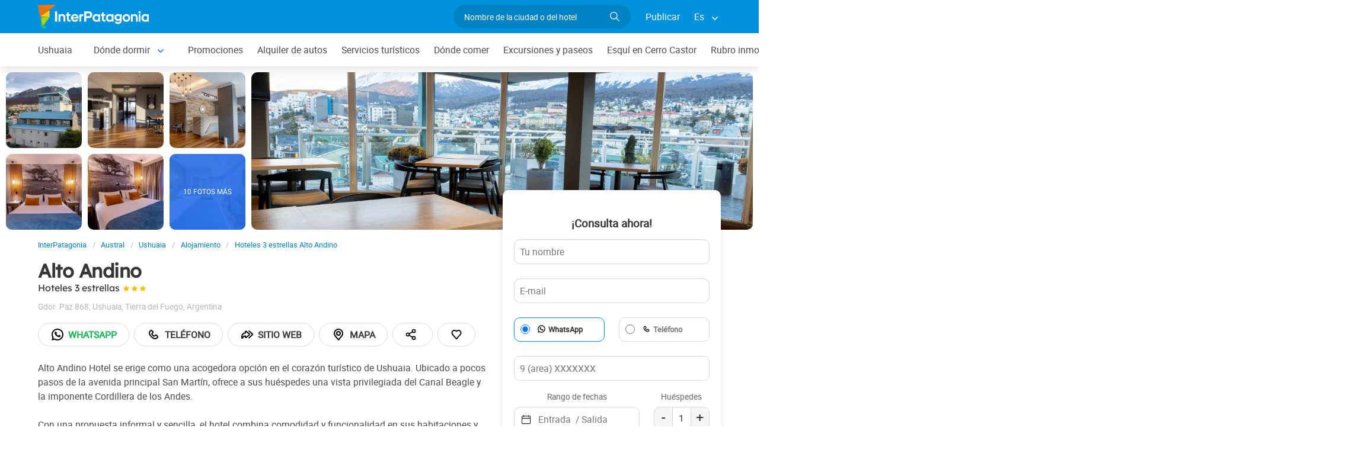

--- FILE ---
content_type: text/html; charset=utf-8
request_url: https://www.interpatagonia.com/ushuaia/hotel-alto-andino.html
body_size: 9137
content:
<!doctype html>
<html lang="es">
<head>
    <meta charset="UTF-8">
    <title>Hotel Alto Andino en Ushuaia, Patagonia chilena</title>
    <meta name="description" content="Reserva y contacto directo Hotel Alto Andino, uno de los Hoteles 3 estrellas en Ushuaia. Ver fotos, datos de contacto directo, el plano de su ubicación en la ciudad y detalle de los servicios ofrecidos.">
    <link rel="shortcut icon" HREF="https://www.interpatagonia.com/favicon.ico">
    <meta name="viewport" content="width=device-width, initial-scale=1">
    <link rel="alternate" hreflang="es" href="https://www.interpatagonia.com/ushuaia/hotel-alto-andino.html">
    <link rel="alternate" hreflang="en" href="https://www.interpatagonia.com/ushuaia/hotel-alto-andino_i.html">
    <link rel="alternate" media="only screen and (max-width: 640px)" href="https://www.interpatagonia.com/ushuaia/hotel-alto-andino.html">
    <link rel="canonical" href="https://www.interpatagonia.com/ushuaia/hotel-alto-andino.html">
    <meta property="og:title" content=" Alto Andino, Ushuaia">
    <meta property="og:type" content="hotel">
    <meta property="og:url" content="https://www.interpatagonia.com/ushuaia/hotel-alto-andino.html">
    <meta property="og:image" content="https://www.interpatagonia.com/plantillas/23526-top.jpg">
    <meta property="og:site_name" content="InterPatagonia">
    <meta property="fb:admins" content="100002468004753">
    <meta property="og:latitude" content="-54.8061780000" />
    <meta property="og:longitude" content="-68.3111720000" />
    <meta property="og:street-address" content="Gdor. Paz 868" />
    <meta property="og:locality" content="Ushuaia">
    <meta property="og:region" content="Tierra del Fuego">
    <meta property="og:postal-code" content="9410" />
    <meta property="og:country-name" content="Argentina">
    <link rel="stylesheet" href="/css5/lib/intlTelInput.css">
    <link rel="stylesheet" href="/css5_desk_ficha_150.css">
    <script type="application/ld+json">
		{
			"@context": "https://schema.org",
			"@type": "LodgingBusiness",
			"name": "Alto Andino",
            "aggregateRating" : {
                "ratingValue" : 4.3,
                "@type" : "AggregateRating",
                "reviewCount" : 1095
            },
			"description": "Reserva y contacto directo Hotel Alto Andino, uno de los Hoteles 3 estrellas en Ushuaia. Ver fotos, datos de contacto directo, el plano de su ubicación en la ciudad y detalle de los servicios ofrecidos.",
            "paymentAccepted": "Cash",
            "telephone": +"542901430920",
                "contactPoint": [
                    {
                      "@type": "ContactPoint",
                      "telephone": +"542901618086",
                      "contactType": "Mobile"
                    },
                    {
                        "@type": "ContactPoint",
                        "telephone": +"542901618086",
                        "contactType": "WhatsApp",
                        "url": "https://wa.me/+542901618086"
                    } 
                ],
            "photo": "https://www.interpatagonia.com/plantillas/23526-top.jpg",
			"image": "https://www.interpatagonia.com/plantillas/23526-top.jpg",
            "geo": {
				"@type": "GeoCoordinates",
				"latitude": "-54.8061780000",
				"longitude": "-68.3111720000"
			},
            "address": {
                "@type": "PostalAddress",
                "streetAddress": "Gdor. Paz 868",
                "addressLocality": "Ushuaia",
                "addressRegion": "Tierra del Fuego",
                "postalCode": "9410",
                "addressCountry": "AR"
            }
		}
	</script>
    <meta name="referrer" content="strict-origin-when-cross-origin">

<meta property="fb:pages" content="230522035067">
<!-- Google tag (gtag.js) --> 
<script async src="https://www.googletagmanager.com/gtag/js?id=AW-429456115"></script> 
<script> window.dataLayer = window.dataLayer || []; function gtag(){dataLayer.push(arguments);} gtag('js', new Date()); gtag('config', 'AW-429456115'); </script> 


</head>
<body itemscope itemtype="http://schema.org/WebPage">
    
    <!-- Navegacion principal - logo - buscador - idiomas -->
	<input type="hidden" name="idzona_listado_mapa" value="" id="idzona_listado_mapa" />
	<nav class="navbar is-primary" role="navigation" aria-label="main navigation">
        <div class="container">
            <div class="navbar-brand">
                <a class="navbar-item" href="/">
                    <img src="/img5/svg/interpatagonia.svg" alt="InterPatagonia">
                </a>
            </div>
            <div class="navbar-menu">
                <div class="navbar-end">
                    <div class="navbar-item">
                        <form id="all" autocomplete="off">
                           <span class="modal-close is-large" aria-label="close"></span>
                            <p class="control has-icons-right">
                                <input class="input is-rounded" type="text" id="search" name="search" rel="e" placeholder="Nombre de la ciudad o del hotel">
                                <span class="icon is-small is-right">
                                    <img src="/img5/svg/search-w.svg" alt="Web" width="15" height="15" />
                                </span>
                            </p>
                            <p class="csj has-text-grey is-size-7"></p>
                            <div class="res">
                                <div class="mres"></div>
                            </div>
                        </form>
                    </div>
                    <a  href="/publicar/" class="navbar-item">
                    Publicar
                  </a>
                    <div class="navbar-item has-dropdown is-hoverable">
                        <a class="navbar-link">
                            Es
                        </a>

                        <div class="navbar-dropdown">
                            <a href="/ushuaia/hotel-alto-andino.html" class="navbar-item">
                                Espanol
                            </a>
                            <a href="/ushuaia/hotel-alto-andino_i.html" class="navbar-item">
                                English
                            </a>
                        </div>
                    </div>
                </div>
            </div>
        </div>
    </nav>

    <!-- Navegacion secundaria ciudad -->
    <nav class="navbar" role="navigation" aria-label="main navigation" id="navSec">
        <div class="container">
            <div class="navbar-brand">
                <a role="button" class="navbar-burger burger" aria-label="menu" aria-expanded="false" data-target="navbarBasicExample">
                    <span aria-hidden="true"></span>
                    <span aria-hidden="true"></span>
                    <span aria-hidden="true"></span>
                </a>
            </div>
            <div class="navbar-menu">
                <div class="navbar-start menu">

                    
                    <a href="/ushuaia/" class="navbar-item ">Ushuaia</a>
                    


                    <div class="navbar-item a-dropdown is-hoverable">
                    <a href="/ushuaia/alojamientos.html" class="navbar-item navbar-link">Dónde dormir</a>
                    <div class="navbar-dropdown">
                    <a href="/ushuaia/alojamientos.html" class="navbar-item">Listado completo</a>
                    <a href="/ushuaia/hoteles.html" class="navbar-item">Hoteles</a>
                    <a href="/ushuaia/cabanas.html" class="navbar-item">Cabañas</a>
                    <a href="/ushuaia/aparthoteles.html" class="navbar-item">Apart Hoteles</a>
                    <a href="/ushuaia/hostels.html" class="navbar-item">Hostels</a>
                    <a href="/ushuaia/hosterias.html" class="navbar-item">Hosterías</a>
                    <a href="/ushuaia/bed-and-breakfast.html" class="navbar-item">Bed &amp; Breakfast</a>
                    <a href="/ushuaia/departamentos.html" class="navbar-item">Departamentos</a>
                    </div>
                    </div>


                    
                    <a href="/ushuaia/promociones.html" class="navbar-item ">Promociones</a>
                    


                    
                    <a href="/ushuaia/alquilerdeautos.html" class="navbar-item ">Alquiler de autos</a>
                    


                    
                    <a href="/ushuaia/serviciosturisticos.html" class="navbar-item ">Servicios turísticos</a>
                    


                    
                    <a href="/ushuaia/comidas.html" class="navbar-item ">Dónde comer</a>
                    


                    
                    <a href="/ushuaia/paseos.html" class="navbar-item ">Excursiones y paseos</a>
                    


                    
                    <a href="/castor/" class="navbar-item ">Esquí en Cerro Castor</a>
                    


                    
                    <a href="/ushuaia/inmobiliario.html" class="navbar-item ">Rubro inmobiliario</a>
                    


                    
                    <a href="/pesca/" class="navbar-item ">Pesca con mosca</a>
                    


                    
                    <a href="/ushuaia/comollegar.html" class="navbar-item ">Cómo llegar</a>
                    


                    
                    <a href="/ushuaia/compras.html" class="navbar-item ">Qué comprar</a>
                    


                    
                    <a href="/ushuaia/serviciosvarios.html" class="navbar-item ">Servicios varios</a>
                    


                    <div class="navbar-item a-dropdown is-hoverable">
                    <a href="/ushuaia/fotos.html" class="navbar-item navbar-link">Galería de fotos</a>
                    <div class="navbar-dropdown">
                    <a href="/ushuaia/fotos.html" class="navbar-item">Galería 1</a>
                    <a href="/ushuaia/fotos1.html" class="navbar-item">Galería 2</a>
                    <a href="/ushuaia/fotos2.html" class="navbar-item">Galería 3</a>
                    </div>
                    </div>


                    
                    <a href="/ushuaia/historia.html" class="navbar-item ">Historia y leyendas</a>
                    


                    <div class="navbar-item has-dropdown is-hoverable">
                        <a class="navbar-link">
                            Más
                        </a>
                        <div class="navbar-dropdown vermas">

                        </div>
                    </div>
                </div>
            </div>
        </div>
    </nav>

    <!-- Fotos de cabecera y galeria de fotos -->    
        <div class="top" id="gallery">
        		<a href="/plantillas/grandes/23526-00Gr.jpg" data-pswp-width="1024" data-pswp-height="768" class="f-00">
        				<img src="/plantillas/23526-00.jpg" alt="Hoteles 3 estrellas Alto Andino">
        		</a>
        		<a href="/plantillas/grandes/23526-02Gr.jpg" data-pswp-width="1024" data-pswp-height="768" class="f-02">
        				<img src="/plantillas/23526-02.jpg" alt="Hoteles 3 estrellas Alto Andino">
        		</a>
        		<a href="/plantillas/grandes/23526-01Gr.jpg" data-pswp-width="1024" data-pswp-height="768" class="f-01">
        				<img src="/plantillas/23526-01.jpg" alt="Hoteles 3 estrellas Alto Andino">
        		</a>
        		<a href="/plantillas/grandes/23526-05Gr.jpg" data-pswp-width="1024" data-pswp-height="768" class="f-05">
        				<img src="/plantillas/23526-05.jpg" alt="Hoteles 3 estrellas Alto Andino">
        		</a>
        		<a href="/plantillas/grandes/23526-06Gr.jpg" data-pswp-width="1024" data-pswp-height="768" class="f-06">
        				<img src="/plantillas/23526-06.jpg" alt="Hoteles 3 estrellas Alto Andino">
        		</a>
        		<a href="/plantillas/grandes/23526-07Gr.jpg" data-pswp-width="1024" data-pswp-height="768" class="f-07">
        				<img src="/plantillas/23526-07.jpg" alt="Hoteles 3 estrellas Alto Andino">
                            <span class="is-size-7">10 FOTOS MÁS</span>
        		</a>
        		<a href="/plantillas/grandes/23526-08Gr.jpg" data-pswp-width="1024" data-pswp-height="768" class="f-08">
        				<img src="/plantillas/23526-08.jpg" alt="Hoteles 3 estrellas Alto Andino">
        		</a>
        		<a href="/plantillas/grandes/23526-09Gr.jpg" data-pswp-width="1024" data-pswp-height="768" class="f-09">
        		</a>
        		<a href="/plantillas/grandes/23526-10Gr.jpg" data-pswp-width="1024" data-pswp-height="768" class="f-10">
        		</a>
        		<a href="/plantillas/grandes/23526-04Gr.jpg" data-pswp-width="1024" data-pswp-height="768" class="f-04">
        		</a>
        		<a href="/plantillas/grandes/23526-03Gr.jpg" data-pswp-width="1024" data-pswp-height="768" class="f-03">
        		</a>
        		<a href="/plantillas/grandes/23526-11Gr.jpg" data-pswp-width="1024" data-pswp-height="768" class="f-11">
        		</a>
        		<a href="/plantillas/grandes/23526-12Gr.jpg" data-pswp-width="1024" data-pswp-height="768" class="f-12">
        		</a>
        		<a href="/plantillas/grandes/23526-14Gr.jpg" data-pswp-width="1024" data-pswp-height="768" class="f-14">
        		</a>
        		<a href="/plantillas/grandes/23526-13Gr.jpg" data-pswp-width="1024" data-pswp-height="768" class="f-13">
        		</a>
        		<a href="/plantillas/grandes/23526-15Gr.jpg" data-pswp-width="1024" data-pswp-height="768" class="f-15">
        		</a>
            <div class="fotog">
                <img src="../plantillas/23526-top.jpg" alt="Hoteles 3 estrellas Alto Andino">
            </div>
        </div>

    <div class="container is-hidden-touch">
        <!-- Breadcrumbs -->
        <nav class="breadcrumb" aria-label="breadcrumbs">
            <ol class="breadcrumb" itemprop="breadcrumb" itemscope itemtype="http://schema.org/BreadcrumbList">
                <li itemprop="itemListElement" itemscope="" itemtype="http://schema.org/ListItem"><a href="/" itemprop="item" title="InterPatagonia"><span itemprop="name">InterPatagonia</span></a>
                    <meta itemprop="url" content="/">
                    <meta itemprop="position" content="1" />
                </li>
                <li itemprop="itemListElement" itemscope="" itemtype="http://schema.org/ListItem"><a href="/austral/" itemprop="item" title="Austral"><span itemprop="name">Austral</span></a>
                    <meta itemprop="url" content="/austral/">
                    <meta itemprop="position" content="2" />
                </li>
                <li itemprop="itemListElement" itemscope="" itemtype="http://schema.org/ListItem"><a href="/ushuaia/" itemprop="item" title="Ushuaia"><span itemprop="name">Ushuaia</span></a>
                    <meta itemprop="url" content="/ushuaia/">
                    <meta itemprop="position" content="3" />
                </li>
                <li itemprop="itemListElement" itemscope="" itemtype="http://schema.org/ListItem"><a href="/ushuaia/alojamientos.html" itemprop="item" title="Alojamiento"><span itemprop="name">Alojamiento</span></a>
                    <meta itemprop="url" content="/ushuaia/alojamientos.html">
                    <meta itemprop="position" content="4" />
                </li>
                <li itemprop="itemListElement" itemscope="" itemtype="http://schema.org/ListItem"><a href="/ushuaia/hotel-alto-andino.html" itemprop="item" title="Hoteles 3 estrellas Alto Andino"><span itemprop="name">Hoteles 3 estrellas Alto Andino</span></a>
                    <meta itemprop="url" content="/ushuaia/hotel-alto-andino.html">
                    <meta itemprop="position" content="5" />
                </li>
            </ol>
        </nav>
    </div>
    <div class="container content">
        <div class="columns">
            <div class="column" itemscope itemtype="http://www.schema.org/LodgingBusiness">

                <!-- Nombre y categoria -->
                <hgroup>
                    <h1 itemprop="name" class="title is-3">Alto Andino</h1>
                    <h2 class="subtitle is-6">Hoteles 3 estrellas <span class="estrellas tres"></span></h2>
                </hgroup>
                
                <!-- Datos de contacto - mapa - telefonos - whatsapp - sitio web -->
                <p class="has-text-grey-light">
                    <small itemprop="address" itemscope itemtype="http://schema.org/PostalAddress">
                        <span itemprop="streetAddress">Gdor. Paz 868</span>, <span itemprop="addressLocality">Ushuaia</span>, <span itemprop="addressRegion">Tierra del Fuego</span>, <span itemprop="addressCountry">Argentina</span>
                    </small>
                </p>
                <div class="buttons">
					
                            <a itemprop="url" href="/rwnew?i=23526"  target="_blank" rel="nofollow" class="button is-rounded wap" data-reck="wa-23526-d"><img src="/img5/svg/whatsapp.svg" alt="Whatsapp" width="24" height="24" />Whatsapp</a>

                            <a href="#!" class="button is-rounded" id="tel" data-reck="te-23526-d"><img src="/img5/svg/telefono.svg" alt="Telefono" width="24" height="24" /> Teléfono</a>
					
                        
                            <a itemprop="url" href="/r?c=http://www.altoandinohotel.com" target="_blank" rel="nofollow" class="button is-rounded" data-reck="we-23526-d"><img src="/img5/svg/web.svg" alt="Web" width="24" height="24" />Sitio web</a>
                        
							<span class="button is-rounded" id="map" data-lat="-54.8061780000"  data-lon="-68.3111720000" data-nom="Alto Andino" data-rub="Hoteles 3 estrellas"  data-dir="Gdor. Paz 868"><img src="/img5/svg/mapa.svg" alt="Mapa" width="24" height="24" /> Mapa</span>
                        
						<div class="share-container">
							<span class="button is-rounded" id="share-btn" title="Compartir esta página"> <img src="/img5/svg/share.svg" alt="Compartir esta página" width="20" height="20" /></span>
							<div id="share-menu" class="share-menu">
                                <a href="#" id="share-facebook" data-reck="shfb-23526-d"><img src="/img5/svg/facebook-negro.svg" alt="Facebook" width="18" height="18" /> Facebook</a>
                                <a href="#" id="share-whatsapp" data-reck="shwa-23526-d"><img src="/img5/svg/whatsapp.svg" alt="WhatsApp" width="20" height="20" /> WhatsApp</a>
                                <a href="#" id="share-email" data-reck="shem-23526-d"><img src="/img5/svg/email.svg" alt="Correo electrónico" width="18" height="18" /> Correo electrónico</a>
                                <a href="#" id="share-copy" data-reck="shlk-23526-d">
								  <img src="/img5/svg/link.svg" alt="Copiar enlace" width="16" height="16" /> Copiar enlace
								  <span id="copied-msg" class="copied hidden" style="text-align:right;">Copiado&nbsp;</span>
								</a> 
							</div>
						</div>
                        <span class="button is-rounded" id="cor" data-id="23526" data-reck="fav-23526-d"><img src="/img5/svg/heart.svg" alt="Favorito" width="22" height="22"></span>
                </div>
                <div id="telefono" class="notification is-info is-light">
                    <button class="delete"></button>
                     Móvil<strong> <span itemprop="telephone">+54 9 2901 618086</span></strong>
                     Teléfono<strong> <span itemprop="telephone">+54 2901-430920</span></strong>
                </div>
                <p>Alto Andino Hotel se erige como una acogedora opción en el corazón turístico de Ushuaia. Ubicado a pocos pasos de la avenida principal San Martín, ofrece a sus huéspedes una vista privilegiada del Canal Beagle y la imponente Cordillera de los Andes.<br />
<br />
Con una propuesta informal y sencilla, el hotel combina comodidad y funcionalidad en sus habitaciones y departamentos. Los visitantes pueden disfrutar de un delicioso desayuno mientras contemplan el panorama desde el exclusivo mirador, que cuenta con una terraza panorámica de 360 grados.<br />
<br />
Además de su ubicación estratégica, el Alto Andino Hotel destaca por sus servicios adicionales. Los huéspedes pueden relajarse en el lounge del último piso, equipado con cómodos asientos y vistas impresionantes. También tienen a su disposición conexión Wi-Fi gratuita en todo el hotel, computadoras en el lobby, y una máquina de café sin cargo en el cuarto piso.</p>
                
                <!-- Promociones  -->



                    <p class="subtitle is-5">Servicios</p>
                    <ul class="servicios">
                            <li>Accesibilidad</li>
                            <li>Amenities en el baño</li>
                            <li>Ascensor</li>
                            <li>Bañera</li>
                            <li>Bañera con hidromasaje</li>
                            <li>Caja de seguridad en la habitación</li>
                            <li>Calefacción</li>
                            <li>Depósito de equipaje</li>
                            <li>Desayuno buffet</li>
                            <li>Ducha</li>
                            <li>Equipo de audio</li>
                            <li>Información turística</li>
                            <li>Recepción las 24 Hs.</li>
                            <li>Room Service</li>
                            <li>Secador de cabello</li>
                            <li>Servicio de despertador</li>
                            <li>Servicio de limpieza</li>
                            <li>Tarjetas de crédito</li>
                            <li>Terraza / Solárium</li>
                            <li>TV por cable</li>
                            <li>Wi-Fi gratis</li>
                            <li>Distancia al aeropuerto: 10 Km</li>
                            <li>Check in: 14:00 h</li>
                            <li>Check out: 11:00 h</li>
                    </ul>

            </div>

            <!-- Columna derecha con formulario y promocion  -->
                <div class="column is-one-third">

                    <!-- Formulario de contacto -->
                    <div class="panel ">
                        <div class="panel-form" id="pf">
                        <p class="panel-heading has-text-centered">¡Consulta ahora!</p>

                        <form method="post" name="form" id="formulario-email" onsubmit="return postEnvia()">
                            <input type="hidden" name="idcliente" value="23526">
                            <input type="hidden" name="envia" value="principal">
                            <input type="hidden" name="vista" class="vista" value="1">
                            <input type="hidden" name="Dispositivo" value="Escritorio">
                            <input type="hidden" id="Referencia" value="Ushuaia → Hoteles 3 estrellas">
                            <input type="hidden" id="UrlReferencia" value="https://www.interpatagonia.com/ushuaia/hotel-alto-andino.html">
                            
                            


                            <div class="columns">
                                <div class="column">
                                    <input type="text" name="Nombre" id="Nombre" placeholder="Tu nombre" class="datos" required>
                                </div>
                            </div>
                            <div class="columns">
                                <div class="column">
                                    <input type="email" name="Email" id="Email" placeholder="E-mail" class="datos" required>
                                </div>
                            </div>
                            <div class="columns" style="margin-bottom: 0;">
                                <div class="column">
                                    <div class="radiobtn">
                                        <input type="radio" name="WhatsApp" id="WhatsApp" value="w" checked> 
                                        <label class="label w" for="WhatsApp">WhatsApp</label>
                                    </div>
                                </div>
                                <div class="column">
                                    <div class="radiobtn">
                                        <input type="radio" name="WhatsApp" id="Tele" value="t">
                                        <label class="label p" for="Tele">Teléfono</label>
                                    </div>
                                </div>
                            </div>
                            <div class="columns" style="height:50px;margin-top:0px;">
                                <div class="column">
                                    <input type="tel" name="Telefono" id="Telefono" placeholder="9 (area) XXXXXXX" class="datos" required>
                                </div>
                            </div>


                            <div class="columns selec-fecha">
                                <div class="column">
                                    <label class="label c" for="CheckIn_CheckOut">Rango de fechas</label>
                                    <input type="text" name="CheckIn_CheckOut" id="CheckIn_CheckOut" placeholder="Entrada  / Salida " class="fecha" autocomplete="off"  aria-label="Rango de fechas" required>
                                    <span class="icon-calendario">
                                        <img src="/img5/svg/calendar.svg" alt="Rango de fechas" width="15" height="15">
                                    </span>
                                </div>
                                <div class="column is-4">
                                    <label for="Adultos" class="label c">Huéspedes</label>
                                    <div class="count">
                                        <span class="men">-</span>
                                        <input type="number" name="Adultos" id="Adultos" class="datos" value="1" required  min="1" max="20">
                                        <span class="mas">+</span>
                                    </div>
                                </div>
                            </div>
                            <div class="columns" style="height: 45px">
                                <div class="column">
                                    <label class="label f" for="Fechas_f"><input type="checkbox" name="Fechas" id="Fechas" value="Flexibles">Dispongo de fechas flexibles para mi viaje</label>
                                </div>
                            </div>


                            <div class="columns">
                                <div class="column">
                                    <textarea name="Consulta"  id="Consulta" placeholder="Consulta" class="datos" rows="3" required></textarea>
                                </div>
                            </div>
                            <div class="columns">
                                <div class="column">
                                    <input type="submit" value="Enviar consulta" id="sf" class="button is-fullwidth is-info">
                                </div>
                            </div>
                            <div class="columns">
                                <div class="column pt-1">
                                    <label class="checkbox ml-0">
                                        <input type="checkbox" id="news" name="news" value="1" checked="true">
                                        Deseo recibir promociones y novedades en mi email
                                    </label>
                                </div>
                            </div>
                        </form>
                        </div>
                    </div>
                </div>
        </div>
    </div>


        <!-- Carrusel alojamiento -->
        <div class="container mt-5 mb-5" id="sl">
           <hr>
            <h2 class="subtitle is-4 has-text-centered mb-4"><a target="_blank" href="/ushuaia/alojamientos.html">Hoteles y alojamientos en  Ushuaia</a></h2>
            <section class="section">
                <div class="container">


                    <div class="swiffy-slider slider-item-show4 slider-item-show2-sm slider-item-reveal slider-nav-visible slider-nav-page slider-indicators-round slider-indicators-outside slider-indicators-sm">
                       <ul class="slider-container">
                            <li class="card">
                                <div class="card-image is-relative">
                                    <figure class="image is-4by3">
                                        <a href="/ushuaia/cabanas-del-hain.html" target="_blank">
                                        <img src="/plantillas/21087-00.jpg" alt="Del Hain" data-reck="fo-21087-d">
                                            </a>
                                    </figure>
                                </div>
                                <div class="card-content">
                                    <p class="is-size-7">Cabañas</p>
                                    <p class="title is-6"><a href="/ushuaia/cabanas-del-hain.html" target="_blank" data-reck="na-23526-d">Del Hain</a></p>

                                </div>
                            </li>
                            <li class="card">
                                <div class="card-image is-relative">
                                    <figure class="image is-4by3">
                                        <a href="/ushuaia/departamentos-gente-del-sur.html" target="_blank">
                                        <img src="/plantillas/32541-00.jpg" alt="Gente del Sur" data-reck="fo-32541-d">
                                            </a>
                                    </figure>
                                </div>
                                <div class="card-content">
                                    <p class="is-size-7">Departamentos</p>
                                    <p class="title is-6"><a href="/ushuaia/departamentos-gente-del-sur.html" target="_blank" data-reck="na-23526-d">Gente del Sur</a></p>

                                </div>
                            </li>
                            <li class="card">
                                <div class="card-image is-relative">
                                    <figure class="image is-4by3">
                                        <a href="/ushuaia/aparthotel-los-arboles.html" target="_blank">
                                        <img src="/plantillas/33556-00.jpg" alt="Los Arboles" data-reck="fo-33556-d">
                                            </a>
                                    </figure>
                                </div>
                                <div class="card-content">
                                    <p class="is-size-7">Departamentos</p>
                                    <p class="title is-6"><a href="/ushuaia/aparthotel-los-arboles.html" target="_blank" data-reck="na-23526-d">Los Arboles</a></p>

                                </div>
                            </li>
                            <li class="card">
                                <div class="card-image is-relative">
                                    <figure class="image is-4by3">
                                        <a href="/ushuaia/departamento-tres-fueguinos.html" target="_blank">
                                        <img src="/plantillas/37163-00.jpg" alt="Tres Fueguinos" data-reck="fo-37163-d">
                                            </a>
                                    </figure>
                                </div>
                                <div class="card-content">
                                    <p class="is-size-7">Departamentos</p>
                                    <p class="title is-6"><a href="/ushuaia/departamento-tres-fueguinos.html" target="_blank" data-reck="na-23526-d">Tres Fueguinos</a></p>

                                </div>
                            </li>
                            <li class="card">
                                <div class="card-image is-relative">
                                    <figure class="image is-4by3">
                                        <a href="/ushuaia/departamentos-la-casa-de-pato.html" target="_blank">
                                        <img src="/plantillas/34595-00.jpg" alt="La Casa de Pato Alojamiento Familiar" data-reck="fo-34595-d">
                                            </a>
                                    </figure>
                                </div>
                                <div class="card-content">
                                    <p class="is-size-7">Departamentos</p>
                                    <p class="title is-6"><a href="/ushuaia/departamentos-la-casa-de-pato.html" target="_blank" data-reck="na-23526-d">La Casa de Pato Alojamiento Familiar</a></p>

                                </div>
                            </li>
                            <li class="card">
                                <div class="card-image is-relative">
                                    <figure class="image is-4by3">
                                        <a href="/ushuaia/departamentos-ahnen.html" target="_blank">
                                        <img src="/plantillas/32645-00.jpg" alt="Ahnen" data-reck="fo-32645-d">
                                            </a>
                                    </figure>
                                </div>
                                <div class="card-content">
                                    <p class="is-size-7">Departamentos</p>
                                    <p class="title is-6"><a href="/ushuaia/departamentos-ahnen.html" target="_blank" data-reck="na-23526-d">Ahnen</a></p>

                                </div>
                            </li>
                            <li class="card">
                                <div class="card-image is-relative">
                                    <figure class="image is-4by3">
                                        <a href="/ushuaia/departamentos-cuatro-caminos.html" target="_blank">
                                        <img src="/plantillas/37568-00.jpg" alt="Cuatro Caminos Ushuaia" data-reck="fo-37568-d">
                                            </a>
                                    </figure>
                                </div>
                                <div class="card-content">
                                    <p class="is-size-7">Departamentos</p>
                                    <p class="title is-6"><a href="/ushuaia/departamentos-cuatro-caminos.html" target="_blank" data-reck="na-23526-d">Cuatro Caminos Ushuaia</a></p>

                                </div>
                            </li>
                            <li class="card">
                                <div class="card-image is-relative">
                                    <figure class="image is-4by3">
                                        <a href="/ushuaia/hotel-alto-andino.html" target="_blank">
                                        <img src="/plantillas/23526-00.jpg" alt="Alto Andino" data-reck="fo-23526-d">
                                            </a>
                                    </figure>
                                </div>
                                <div class="card-content">
                                    <p class="is-size-7">Hoteles 3 estrellas</p>
                                    <p class="title is-6"><a href="/ushuaia/hotel-alto-andino.html" target="_blank" data-reck="na-23526-d">Alto Andino</a></p>

                                </div>
                            </li>
                            <li class="card">
                                <div class="card-image is-relative">
                                    <figure class="image is-4by3">
                                        <a href="/ushuaia/cabanas-las-margaritas.html" target="_blank">
                                        <img src="/plantillas/35881-00.jpg" alt="Las Margaritas" data-reck="fo-35881-d">
                                            </a>
                                    </figure>
                                </div>
                                <div class="card-content">
                                    <p class="is-size-7">Cabañas</p>
                                    <p class="title is-6"><a href="/ushuaia/cabanas-las-margaritas.html" target="_blank" data-reck="na-23526-d">Las Margaritas</a></p>

                                </div>
                            </li>
                            <li class="card">
                                <div class="card-image is-relative">
                                    <figure class="image is-4by3">
                                        <a href="/ushuaia/departamentos-andes-del-sur.html" target="_blank">
                                        <img src="/plantillas/36841-00.jpg" alt="Andes del Sur" data-reck="fo-36841-d">
                                            </a>
                                    </figure>
                                </div>
                                <div class="card-content">
                                    <p class="is-size-7">Departamentos</p>
                                    <p class="title is-6"><a href="/ushuaia/departamentos-andes-del-sur.html" target="_blank" data-reck="na-23526-d">Andes del Sur</a></p>

                                </div>
                            </li>
                            <li class="card">
                                <div class="card-image is-relative">
                                    <figure class="image is-4by3">
                                        <a href="/ushuaia/hosteria-chalp.html" target="_blank">
                                        <img src="/plantillas/23337-00.jpg" alt="Hostería CHALP" data-reck="fo-23337-d">
                                            </a>
                                    </figure>
                                </div>
                                <div class="card-content">
                                    <p class="is-size-7">Hosterías</p>
                                    <p class="title is-6"><a href="/ushuaia/hosteria-chalp.html" target="_blank" data-reck="na-23526-d">Hostería CHALP</a></p>

                                </div>
                            </li>
                            <li class="card">
                                <div class="card-image is-relative">
                                    <figure class="image is-4by3">
                                        <a href="/ushuaia/departamentos-ale-del-sur.html" target="_blank">
                                        <img src="/plantillas/33550-00.jpg" alt="Ale del Sur" data-reck="fo-33550-d">
                                            </a>
                                    </figure>
                                </div>
                                <div class="card-content">
                                    <p class="is-size-7">Departamentos</p>
                                    <p class="title is-6"><a href="/ushuaia/departamentos-ale-del-sur.html" target="_blank" data-reck="na-23526-d">Ale del Sur</a></p>

                                </div>
                            </li>
                            <li class="card">
                                <div class="card-image is-relative">
                                    <figure class="image is-4by3">
                                        <a href="/ushuaia/hosteria-chalp.html" target="_blank">
                                        <img src="/plantillas/35604-00.jpg" alt="Hosteria CHALP" data-reck="fo-35604-d">
                                            </a>
                                    </figure>
                                </div>
                                <div class="card-content">
                                    <p class="is-size-7">Hoteles 3 estrellas</p>
                                    <p class="title is-6"><a href="/ushuaia/hosteria-chalp.html" target="_blank" data-reck="na-23526-d">Hosteria CHALP</a></p>

                                </div>
                            </li>
                            <li class="card">
                                <div class="card-image is-relative">
                                    <figure class="image is-4by3">
                                        <a href="/ushuaia/departamento-destino-ushuaia.html" target="_blank">
                                        <img src="/plantillas/36404-00.jpg" alt="Departamento Destino Ushuaia" data-reck="fo-36404-d">
                                            </a>
                                    </figure>
                                </div>
                                <div class="card-content">
                                    <p class="is-size-7">Departamentos</p>
                                    <p class="title is-6"><a href="/ushuaia/departamento-destino-ushuaia.html" target="_blank" data-reck="na-23526-d">Departamento Destino Ushuaia</a></p>

                                </div>
                            </li>
                            <li class="card">
                                <div class="card-image is-relative">
                                    <figure class="image is-4by3">
                                        <a href="/ushuaia/cabanas-comarca-fueguina.html" target="_blank">
                                        <img src="/plantillas/35465-00.jpg" alt="Comarca Fueguina" data-reck="fo-35465-d">
                                            </a>
                                    </figure>
                                </div>
                                <div class="card-content">
                                    <p class="is-size-7">Cabañas</p>
                                    <p class="title is-6"><a href="/ushuaia/cabanas-comarca-fueguina.html" target="_blank" data-reck="na-23526-d">Comarca Fueguina</a></p>

                                </div>
                            </li>
                        <li class="card">
                            <div class="card-image is-relative">
                                <figure class="image is-4by3">
                                    <a href="/ushuaia/alojamientos.html"><img src="https://www.interpatagonia.com/img5/sfa.png" alt="Ver más alojamientos"></a>
                                </figure>
                            </div>
                            <div class="card-content">
                                <p class="is-size-7">Ushuaia</p>
                                <p class="title is-6"><a href="/ushuaia/alojamientos.html">Ver más alojamientos</a></p>
                            </div>
                        </li>
                    </ul>
                    <button type="button" class="slider-nav"></button>
                    <button type="button" class="slider-nav slider-nav-next"></button>
                     </div>
                </div>
            </section>
        </div>


    <!-- Pie de pagina -->
    <footer class="footer">
        <div class="container">
            <div class="columns">
                <div class="column is-two-fifths">
                    <p class="is-size-4">Suscripción al newsletter</p>
                    <form id="newsletter" name="newsletter" method="post"  class="columns is-multiline">
                       <div class="column is-half">
                        <input type="hidden" name="msg" value="Muchas gracias por suscribirte a nuestro newsletter!&lt;br&gt;Pronto estaremos en contacto.">
                        <div>
                        <label for="Nombrenews" class="label">Tu nombre y apellido</label>
                        <div class="control has-icons-left">
                            <input name="Nombre" id="Nombrenews" type="text" class="input" placeholder="Tu nombre y apellido" required>
                            <span class="icon is-small is-left">
                                <img src="/img5/svg/user.svg" alt="Newsletter" width="15" height="15" />
                            </span>
                        </div>
                        </div>
                        </div>
                        <div class="column is-half">
                        <label for="Emailnews" class="label">Ingresa tu Email</label>
                        <div class="control has-icons-left">
                            <input name="Email" id="Emailnews" type="email" class="input" placeholder="Ingresa tu Email" autocomplete="on" required>
                            <span class="icon is-small is-left">
                                <img src="/img5/svg/email.svg" alt="Newsletter" width="15" height="15" />
                            </span>
                        </div>
                        </div>
                        <div class="column is-full">
                        <button class="button is-success">¡Suscribite!</button>
                        </div>
                    </form>
                </div>
                <div class="column has-text-right">
                    <div class="buttons is-right">
                        <a href="https://www.facebook.com/interpatagonia" class="button social" target="_blank">
                            <span class="icon is-small">
                                <img src="/img5/svg/facebook.svg" alt="Facebook" width="20">
                            </span>
                        </a>
                        <a href="https://twitter.com/interpatagonia" class="button social" target="_blank">
                            <span class="icon is-small">
                                <img src="/img5/svg/twitter.svg" alt="Twitter" width="20">
                            </span>
                        </a>
                        <a href="https://www.instagram.com/interpatagonia/" class="button social" target="_blank">
                            <span class="icon is-small">
                                <img src="/img5/svg/instagram.svg" alt="Instagram">
                            </span>
                        </a>
                    </div>
                    <p><a href="https://interwa.com/la-empresa/" target="_blank">Quienes somos</a> - <a href="#modal-tyc" id="tyc">Términos y condiciones</a> - <a href="#modal-ctc" id="ctc">Contacto</a> - <a  href="/publicar/">Publicar establecimiento</a></p>
                    <p class="is-size-7">Ratings and Reviews: &copy; TripAdvisor<br>
                        <a href="/">InterPatagonia</a> - Información turística sobre <a href="/ushuaia/">Ushuaia</a> - Alto Andino<br>
                        &copy; InterPatagonia 2002-2026 Prohibida su reproducción total o parcial. Derechos de Autor 675245 Ley 11723

                    </p>

                </div>
            </div>
        </div>
    </footer>

    <div class="brands">
        <div class="container">
            <small>Organiza tu viaje con: <a href="https://www.welcomeuruguay.com/" target="_blank">welcomeuruguay.com</a> | <a href="https://www.welcomechile.com/" target="_blank">welcomechile.com</a></small>
        </div>
    </div>

    <!-- Modal mapa -->
    <div class="modal" id="modal-mapa">
        <div class="modal-background"></div>
        <div class="modal-content">
            <div id="mapa"></div>
        </div>
        <button class="modal-close is-large" aria-label="close"></button>
    </div>
   
    <!-- Modal favoritos -->
    <div class="modal" id="selcor">
        <div class="modal-background"></div>
        <div class="modal-content">
            <div class="box">
                <div class="tit">
                    Alojamientos Favoritos 
                    <button class="close" onclick="closeAll()"></button>
                </div>
                <form method="post" id="formsel" name="formsel" onsubmit="return postEnviaf()">
                    <input type="hidden" name="Dispositivo" value="Escritorio">
                    <input type="hidden" name="Referencia" id="Referencia" value="Ushuaia → Hoteles 3 estrellas">
                    <div id='items'></div>
                </form>
            </div>
        </div>
        <button class="modal-close is-large" aria-label="close"></button>
    </div>
    
    <!-- Modal envia mas -->
    <div class="modal" id="enviamas">
        <div class="modal-background"></div>
        <div class="modal-content">
            <div class="box">
                <form method="post" id="formmas">
                <input type="hidden" name="Dispositivo" value="Escritorio">
                <input type="hidden" name="Referencia" id="Referencia" value="Ushuaia → Hoteles 3 estrellas">
                <input type="hidden" name="UrlReferencia" id="UrlReferencia" value="">
                <input type="hidden" name="idcliente" value="23526">
                <input type="hidden" name="envia" id="envia" value="sugeridos">
                <div id='itemsf'></div>
                </form>
            </div>
        </div>
        <button class="modal-close is-large" aria-label="close"></button>
    </div>
    
    <!-- Modal envia success -->
    <div class="modal" id="success">
        <div class="modal-background"></div>
        <div class="modal-content">
            <div class="box" id="msj"></div>
        </div>
        <button class="modal-close is-large" aria-label="close"></button>
    </div>

    <!-- Modal promo temporal -->
    <div class="modal" id="modal-prm">
       <div class="modal-background"></div>
        <div class="modal-card promo-temp">
            <header class="modal-card-head">
                <p><strong></strong></p></p>
            </header>
            <section class="modal-card-body">
				<p class="is-size-7"></p>
			</section>
            <footer class="modal-card-foot">
            </footer>
        </div>
    </div>
  
    <!-- Modal terminos y condiciones -->
    <div class="modal" id="modal-tyc">
        <div class="modal-background"></div>
        <div class="modal-card">
            <header class="modal-card-head">
                <p class="modal-card-title">Terminos y condiciones</p>
                <button class="delete" aria-label="close"></button>
            </header>
            <section class="modal-card-body"></section>
            <footer class="modal-card-foot">
                <button class="button">Cerrar</button>
            </footer>
        </div>
    </div>

    <!-- Modal contacto -->
    <div class="modal" id="modal-ctc">
       <div class="modal-background"></div>
        <div class="modal-card">
            <header class="modal-card-head">
                <p class="modal-card-title">Contacto</p>
            </header>
            <section class="modal-card-body">
            </section>
            <footer class="modal-card-foot">
                <small>* Recuerda completar tus datos correctamente para poder recibir una respuesta.</small>
            </footer>
        </div>
        <button class="modal-close is-large" aria-label="close"></button>
    </div>
<script>
    const Idioma = "e";
    const Ttel ="Ejemplo <strong>Teléfono</strong>";
    const Twap ="Ejemplo <strong>WhatsApp</strong>";
    const IDcliente = 23526;
    const IDciudad = 33;
    const Ciudad = "Ushuaia";
    const IDrubro = 3;
    const Rubro = "Hoteles 3 estrellas";
    const IDopcion = 1;
    const Masivo = 1;
    const Tgras = "Gracias";
    const Mensaje = "Tu mensaje se ha enviado con éxito!";
    const ErrorMensaje = "El mensaje no puedo enviarse";
    const Teliminado = "Eliminado de favoritos";
    const Formwap = "1";
    const Paismin = "ar";
    const Ddi = "54"; 
</script>

<script src="/js5/lib/intlTelInput.min.js"></script>
<script src="/js5_desk_ficha_5.js"></script>

<script type="module">

    // evita doble init
    if (!window.__uiLibsInit) window.__uiLibsInit = {};
    const once = window.__uiLibsInit;

    // Swiffy solo si hay slider
    if (!once.swiffy) {
        const hasSwiffy = document.querySelector('.swiffy-slider');
        if (hasSwiffy) {
            const { swiffyslider } = await import('/js5/lib/swiffy-slider.esm.1.6.0.min.js');
            // exponelo solo si realmente se necesita en otro lado
            // window.swiffyslider = swiffyslider;
            swiffyslider.init();
            once.swiffy = true;
        }
    }

    // PhotoSwipe solo si hay #gallery
    if (!once.photoswipe) {
        const gallery = document.querySelector('#gallery');
        const hasItems = gallery && gallery.querySelector('a');
        if (hasItems) {
            const { default: PhotoSwipeLightbox } = await import('/js5/lib/photoswipe-lightbox.esm.min.js');

            const lightbox = new PhotoSwipeLightbox({
                gallery: '#gallery',
                children: 'a',
                pswpModule: () => import('/js5/lib/photoswipe.esm.min.js')
            });

            lightbox.init();

            // expone solo si otro JS lo usa
            window.lightbox = lightbox;
            window.dispatchEvent(new CustomEvent('lightbox:init', { detail: { lightbox } }));

            once.photoswipe = true;
        }
    }
    
</script>


<script>
  var _paq = window._paq = window._paq || [];
  /* tracker methods like "setCustomDimension" should be called before "trackPageView" */
  _paq.push(['trackPageView']);
  _paq.push(['enableLinkTracking']);
  (function() {
    var u="//stats.interwa.com/";
    _paq.push(['setTrackerUrl', u+'mtp']);
    _paq.push(['setSiteId', '2']);
    var d=document, g=d.createElement('script'), s=d.getElementsByTagName('script')[0];
    g.async=true; g.src=u+'mtj'; s.parentNode.insertBefore(g,s);
  })();
</script>


</body>
</html>


--- FILE ---
content_type: image/svg+xml
request_url: https://www.interpatagonia.com/img5/svg/web.svg
body_size: 351
content:
<svg class="w-6 h-6 text-gray-800 dark:text-white" aria-hidden="true" xmlns="http://www.w3.org/2000/svg" width="24" height="24" fill="none" viewBox="0 0 24 24">
  <path stroke="currentColor" stroke-linecap="round" stroke-linejoin="round" stroke-width="2" d="m15.141 6 5.518 4.95a1.05 1.05 0 0 1 0 1.549l-5.612 5.088m-6.154-3.214v1.615a.95.95 0 0 0 1.525.845l5.108-4.251a1.1 1.1 0 0 0 0-1.646l-5.108-4.251a.95.95 0 0 0-1.525.846v1.7c-3.312 0-6 2.979-6 6.654v1.329a.7.7 0 0 0 1.344.353 5.174 5.174 0 0 1 4.652-3.191l.004-.003Z"/>
</svg>


--- FILE ---
content_type: image/svg+xml
request_url: https://www.interpatagonia.com/img5/svg/share.svg
body_size: 241
content:
<svg xmlns="http://www.w3.org/2000/svg" width="24" height="24" viewBox="0 0 24 24" fill="none" stroke="currentColor" stroke-width="2" stroke-linecap="round" stroke-linejoin="round">
  <circle cx="18" cy="5" r="3"></circle>
  <circle cx="6" cy="12" r="3"></circle>
  <circle cx="18" cy="19" r="3"></circle>
  <line x1="8.59" y1="13.51" x2="15.42" y2="17.49"></line>
  <line x1="15.41" y1="6.51" x2="8.59" y2="10.49"></line>
</svg>
